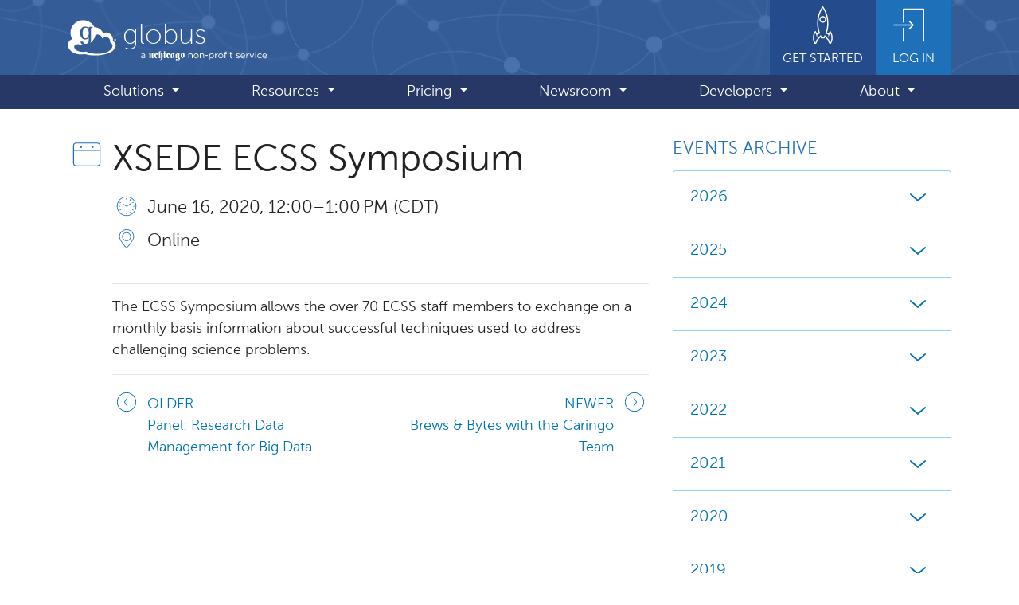

--- FILE ---
content_type: text/html
request_url: https://preview.globus.org/events/xsede-ecss-symposium
body_size: 104793
content:
<!DOCTYPE html>
<html lang="en" class="h-100">

<head>
  <meta charset="utf-8">
  <meta http-equiv="X-UA-Compatible" content="IE=edge">
  <meta name="viewport" content="width=device-width, initial-scale=1"><script async src="https://www.googletagmanager.com/gtag/js?id=G-7ZB89HGG0P"></script>
<script>
  window.dataLayer = window.dataLayer || [];
  function gtag(){dataLayer.push(arguments);}
  gtag('js', new Date());

  gtag('config', 'G-7ZB89HGG0P');
</script>
<link rel="stylesheet" href="/assets/css/main.css">
  <script src="https://code.jquery.com/jquery-3.6.0.min.js" integrity="sha256-/xUj+3OJU5yExlq6GSYGSHk7tPXikynS7ogEvDej/m4=" crossorigin="anonymous"></script>
  <script
    src="https://cdn.jsdelivr.net/npm/bootstrap@4.6.1/dist/js/bootstrap.bundle.min.js"
    integrity="sha384-fQybjgWLrvvRgtW6bFlB7jaZrFsaBXjsOMm/tB9LTS58ONXgqbR9W8oWht/amnpF"
    crossorigin="anonymous"
  ></script>
  <script src="/assets/js/balancetext.min.js"></script>
  <script src="/assets/js/flipcounter.js"></script>
  <script src="/assets/js/main.js"></script><link rel="shortcut icon" type="image/x-icon" href="https://marketing.globuscs.info/production/strapi/uploads/favicon_e65847c189.ico"><!-- Begin SEO & social meta tags -->
  <meta property="og:locale" content="en_US" />
  <meta property="og:site_name" content="Globus" />
  <meta property="og:type" content="website" />
  <meta property="og:url" content="https://www.globus.org/events/xsede-ecss-symposium" /><meta name="twitter:card" content="summary" /><meta name="twitter:site" content="@globus" />
    <meta name="twitter:creator" content="@globus" /><!-- title --><title>XSEDE ECSS Symposium</title>
    <meta property="og:title" content="XSEDE ECSS Symposium"/>
    <meta name="twitter:title" content="XSEDE ECSS Symposium"/><!-- description --><meta name="description" content="Research data management simplified."/>
  <meta property="og:description" content="Research data management simplified." />
  <meta name="twitter:description" content="Research data management simplified." /><!-- image --><meta property="og:image" content="/assets/images/logo_globus.svg"/>
  <meta property="og:image:width" content="250px"/>
  <meta property="og:image:height" content="250px"/>
  <meta name="twitter:image" content="/assets/images/logo_globus.svg" />
  <meta property="og:image:alt" content="Globus"/>
  <meta name="twitter:image:alt" content="Globus"/><!-- EOF SEO & social meta tags -->

</head>


<body class="d-flex flex-column h-100">

    <a id="skip_link" href="#main" class="sr-only sr-only-focusable text-center">Skip to main content</a>

<header class="fixed-top"><nav aria-label="Primary">
            <div class="navbar navbar-expand-lg navbar-dark flex-column p-lg-0">
                <div class="container-lg">
                    <a href="/" class="navbar-brand d-flex align-items-center inner-focus">
                        <picture>
                            <source media="(min-width: 992px)" srcset="/assets/images/logo_globus-solid.svg">
                            <img
                                id="logo"
                                src="/assets/images/logo_globus.svg"
                                alt=""
                                aria-hidden="true"
                                height="45"
                                width="60">
                        </picture>
                        <div class="d-flex flex-column position-relative">
                            <span id="logo-text" class="ml-2 mt-1">globus</span>
                            <img
                                id="uchicago-nonprofit"
                                src="/assets/images/uchicago-non-profit.svg"
                                alt="a UChicago non-profit service"
                                width="160"
                                height="16">
                        </div>
                    </a>
                    <a href="/get-started" id="get-started" class="d-none ml-auto d-lg-flex flex-column align-items-center px-3 pb-2 inner-focus">
                        <svg class="icon icon-5x">
                            <use xlink:href="/assets/globus-css/icons/icons-sprite.svg#rocket"></use>
                        </svg>
                        <span class="small text-uppercase">Get Started</span>
                    </a>
                    <a href="https://app.globus.org" id="login-link" class="d-none d-lg-flex flex-column align-items-center px-3 pb-2 inner-focus">
                        <svg class="icon icon-5x">
                            <use xlink:href="/assets/globus-css/icons/icons-sprite.svg#login"></use>
                        </svg>
                        <span class="small text-uppercase">Log In</span>
                    </a>
                    <button class="navbar-toggler ml-auto p-2" type="button" data-toggle="collapse" data-target="#mainMenu" aria-controls="mainMenu" aria-expanded="false" aria-label="Toggle navigation">
                        <span class="navbar-toggler-icon"></span>
                    </button>
                </div>
                <div id="menubar" class="mt-2 mt-lg-0 w-100 rounded mb-2 mb-lg-0 rounded-lg-0">
                    <div class="container-lg">
                        <div id="mainMenu" class="collapse navbar-collapse">
                            <ul class="navbar-nav d-flex justify-content-around w-100 py-2 py-lg-0">
                                <li class="nav-item d-lg-none">
                                    <a href="/get-started" class="nav-link">Get Started</a>
                                </li>
                                <li class="nav-item d-lg-none">
                                    <a href="https://app.globus.org" class="nav-link">Login</a>
                                </li>
                                
                                    
                                    
                                        <li class="nav-item dropdown">
                                            <a
                                                class="nav-link dropdown-toggle"
                                                href="#"
                                                id="dropdown-1"
                                                role="button"
                                                data-toggle="dropdown"
                                                aria-expanded="false"
                                            >
                                                Solutions
                                            </a>
                                            <ul class="dropdown-menu shadow" aria-labelledby="dropdown-1">
                                                
                                                    
                                                    
                                                    <li>
                                                        <a class="dropdown-item" href="/data-transfer">Data Transfer</a>
                                                    </li>
                                                
                                                    
                                                    
                                                    <li>
                                                        <a class="dropdown-item" href="/data-sharing">Data Sharing</a>
                                                    </li>
                                                
                                                    
                                                    
                                                    <li>
                                                        <a class="dropdown-item" href="/compute">Compute</a>
                                                    </li>
                                                
                                                    
                                                    
                                                    <li>
                                                        <a class="dropdown-item" href="/automation">Research Automation</a>
                                                    </li>
                                                
                                                    
                                                    
                                                    <li>
                                                        <a class="dropdown-item" href="/protected-data">Protected Data Management</a>
                                                    </li>
                                                
                                                    
                                                    
                                                    <li>
                                                        <a class="dropdown-item" href="/data-publication-discovery">Data Publication and Discovery</a>
                                                    </li>
                                                
                                                    
                                                    
                                                    <li>
                                                        <a class="dropdown-item" href="/globus-connect">Connecting Storage Systems</a>
                                                    </li>
                                                
                                                    
                                                    
                                                    <li>
                                                        <a class="dropdown-item" href="/enabling-ai-and-ml">Enabling AI and ML</a>
                                                    </li>
                                                
                                            </ul>
                                        </li>
                                    
                                        <li class="nav-item dropdown">
                                            <a
                                                class="nav-link dropdown-toggle"
                                                href="#"
                                                id="dropdown-2"
                                                role="button"
                                                data-toggle="dropdown"
                                                aria-expanded="false"
                                            >
                                                Resources
                                            </a>
                                            <ul class="dropdown-menu shadow" aria-labelledby="dropdown-2">
                                                
                                                    
                                                    
                                                    <li>
                                                        <a class="dropdown-item" href="/user-stories">User Stories</a>
                                                    </li>
                                                
                                                    
                                                    
                                                    <li>
                                                        <a class="dropdown-item" href="/communities">Communities</a>
                                                    </li>
                                                
                                                    
                                                    
                                                    <li>
                                                        <a class="dropdown-item" href="https://docs.globus.org/">Documentation</a>
                                                    </li>
                                                
                                                    
                                                    
                                                    <li>
                                                        <a class="dropdown-item" href="/contact-us">Support</a>
                                                    </li>
                                                
                                                    
                                                    
                                                    <li>
                                                        <a class="dropdown-item" href="/subscriber-welcome-kit">Subscriber Welcome Kit</a>
                                                    </li>
                                                
                                                    
                                                    
                                                    <li>
                                                        <a class="dropdown-item" href="/professional-services">Professional Services</a>
                                                    </li>
                                                
                                                    
                                                    
                                                    <li>
                                                        <a class="dropdown-item" href="/publications">Publications</a>
                                                    </li>
                                                
                                            </ul>
                                        </li>
                                    
                                        <li class="nav-item dropdown">
                                            <a
                                                class="nav-link dropdown-toggle"
                                                href="#"
                                                id="dropdown-3"
                                                role="button"
                                                data-toggle="dropdown"
                                                aria-expanded="false"
                                            >
                                                Pricing
                                            </a>
                                            <ul class="dropdown-menu shadow" aria-labelledby="dropdown-3">
                                                
                                                    
                                                    
                                                    <li>
                                                        <a class="dropdown-item" href="/subscriptions">Subscriptions</a>
                                                    </li>
                                                
                                                    
                                                    
                                                    <li>
                                                        <a class="dropdown-item" href="/why-subscribe">Why Subscribe</a>
                                                    </li>
                                                
                                            </ul>
                                        </li>
                                    
                                        <li class="nav-item dropdown">
                                            <a
                                                class="nav-link dropdown-toggle"
                                                href="#"
                                                id="dropdown-4"
                                                role="button"
                                                data-toggle="dropdown"
                                                aria-expanded="false"
                                            >
                                                Newsroom
                                            </a>
                                            <ul class="dropdown-menu shadow" aria-labelledby="dropdown-4">
                                                
                                                    
                                                    
                                                    <li>
                                                        <a class="dropdown-item" href="/blog">Blog</a>
                                                    </li>
                                                
                                                    
                                                    
                                                    <li>
                                                        <a class="dropdown-item" href="/news">News</a>
                                                    </li>
                                                
                                                    
                                                    
                                                    <li>
                                                        <a class="dropdown-item" href="/events">Events</a>
                                                    </li>
                                                
                                            </ul>
                                        </li>
                                    
                                        <li class="nav-item dropdown">
                                            <a
                                                class="nav-link dropdown-toggle"
                                                href="#"
                                                id="dropdown-5"
                                                role="button"
                                                data-toggle="dropdown"
                                                aria-expanded="false"
                                            >
                                                Developers
                                            </a>
                                            <ul class="dropdown-menu shadow" aria-labelledby="dropdown-5">
                                                
                                                    
                                                    
                                                    <li>
                                                        <a class="dropdown-item" href="/platform">Globus Platform</a>
                                                    </li>
                                                
                                                    
                                                    
                                                    <li>
                                                        <a class="dropdown-item" href="https://docs.globus.org/api/">Developer Documentation</a>
                                                    </li>
                                                
                                                    
                                                    
                                                    <li>
                                                        <a class="dropdown-item" href="/connectors/community-connector-program">Developing Connectors</a>
                                                    </li>
                                                
                                            </ul>
                                        </li>
                                    
                                        <li class="nav-item dropdown">
                                            <a
                                                class="nav-link dropdown-toggle"
                                                href="#"
                                                id="dropdown-6"
                                                role="button"
                                                data-toggle="dropdown"
                                                aria-expanded="false"
                                            >
                                                About
                                            </a>
                                            <ul class="dropdown-menu shadow" aria-labelledby="dropdown-6">
                                                
                                                    
                                                    
                                                    <li>
                                                        <a class="dropdown-item" href="/what-we-do">What We Do</a>
                                                    </li>
                                                
                                                    
                                                    
                                                    <li>
                                                        <a class="dropdown-item" href="https://labs.globus.org/">Globus Labs</a>
                                                    </li>
                                                
                                                    
                                                    
                                                    <li>
                                                        <a class="dropdown-item" href="/partners">Partners</a>
                                                    </li>
                                                
                                                    
                                                    
                                                    <li>
                                                        <a class="dropdown-item" href="/jobs">Jobs</a>
                                                    </li>
                                                
                                                    
                                                    
                                                    <li>
                                                        <a class="dropdown-item" href="/contact-us">Contact</a>
                                                    </li>
                                                
                                            </ul>
                                        </li>
                                    
                                
                            </ul>
                        </div>
                    </div>
                </div>
            </div>
        </nav>
    </header>

    <main id="main" class="container-lg py-5 flex-shrink-0">
        <div id="pusher" aria-hidden="true"></div> <!-- helps w/ sticky header and footer -->

        


        
            <div class="row">
                <div class="col-md-8">
        

        <div class="media mb-2">
    <svg class="h2 icon fill-blue-400 mr-2 mt-n1" aria-hidden="true">
        <use xlink:href="/assets/globus-css/icons/icons-sprite.svg#calendar-day"></use>
    </svg>
    <h1 class="media-body">XSEDE ECSS Symposium</h1>
</div>
<div class="d-md-flex">
    <svg class="h2 icon icon-spacer-x mr-2 d-none d-md-inline-block" aria-hidden="true">
        <use xlink:href="/assets/globus-css/icons/icons-sprite.svg#spacer"></use>
    </svg>
    <div class="flex-grow-1 minw-0"><div class="media mb-2">
            <svg class="icon icon-2x fill-blue-400 mr-2 mt-n1" aria-label="date(s)">
                <use xlink:href="/assets/globus-css/icons/icons-sprite.svg#clock2"></use>
            </svg>
            <div class="media-body lead">
                June 16, 2020, 12:00 – 1:00 PM (CDT)
            </div>
        </div>

        <div class="media">
            <svg class="icon icon-2x fill-blue-400 mr-2 mt-n1" aria-label="location(s)">
                <use xlink:href="/assets/globus-css/icons/icons-sprite.svg#location"></use>
            </svg>
            <ul class="media-body list-unstyled lead"><li class="line-height-normal mt-1 mb-2">Online</li></ul>
        
        </div><hr />

        


    <div class="clearfix">
        
        
        

        

            

            

            

            

                

                

            

            

                

                
            

            
                <div class="rich-text"><p>The ECSS Symposium allows the over 70 ECSS staff members to exchange on a monthly basis information about successful techniques used to address challenging science problems.</p>
</div>

            

        
    </div>
        <hr />

        
        
            
                
            
        
            
                
            
        
            
                
            
        
            
                
            
        
            
                
            
        
            
                
            
        
            
                
            
        
            
                
            
        
            
                
            
        
            
                
            
        
            
                
            
        
            
                
            
        
            
                
            
        
            
                
            
        
            
                
            
        
            
                
            
        
            
                
            
        
            
                
            
        
            
                
            
        
            
                
            
        
            
                
            
        
            
                
            
        
            
                
            
        
            
                
            
        
            
                
            
        
            
                
            
        
            
                
            
        
            
                
            
        
            
                
            
        
            
                
            
        
            
                
            
        
            
                
            
        
            
                
            
        
            
                
            
        
            
                
            
        
            
                
            
        
            
                
            
        
            
                
            
        
            
                
            
        
            
                
            
        
            
                
            
        
            
                
            
        
            
                
            
        
            
                
            
        
            
                
            
        
            
                
            
        
            
                
            
        
            
                
            
        
            
                
            
        
            
                
            
        
            
                
            
        
            
                
            
        
            
                
            
        
            
                
            
        
            
                
            
        
            
                
            
        
            
                
            
        
            
                
            
        
            
                
            
        
            
                
            
        
            
                
            
        
            
                
            
        
            
                
            
        
            
                
            
        
            
                
            
        
            
                
            
        
            
                
            
        
            
                
            
        
            
                
            
        
            
                
            
        
            
                
            
        
            
                
            
        
            
                
            
        
            
                
            
        
            
                
            
        
            
                
            
        
            
                
            
        
            
                
            
        
            
                
            
        
            
                
            
        
            
                
            
        
            
                
            
        
            
                
            
        
            
                
            
        
            
                
            
        
            
                
            
        
            
                
            
        
            
                
            
        
            
                
            
        
            
                
            
        
            
                
            
        
            
                
            
        
            
                
            
        
            
                
            
        
            
                
            
        
            
                
            
        
            
                
            
        
            
                
            
        
            
                
            
        
            
                
            
        
            
                
            
        
            
                
            
        
            
                
            
        
            
                
            
        
            
                
            
        
            
                
            
        
            
                
            
        
            
                
            
        
            
                
            
        
            
                
            
        
            
                
            
        
            
                
            
        
            
                
            
        
            
                
            
        
            
                
            
        
            
                
            
        
            
                
            
        
            
                
            
        
            
                
            
        
            
                
            
        
            
                
            
        
            
                
            
        
            
                
            
        
            
                
            
        
            
                
            
        
            
                
            
        
            
                
            
        
            
                
            
        
            
                
            
        
            
                
            
        
            
                
            
        
            
                
            
        
            
                
            
        
            
                
            
        
            
                
            
        
            
                
            
        
            
                
            
        
            
                
            
        
            
                
            
        
            
                
            
        
            
                
            
        
            
                
            
        
            
                
            
        
            
                
            
        
            
                
            
        
            
                
            
        
            
                
            
        
            
                
            
        
            
                
            
        
            
                
            
        
            
                
            
        
            
                
            
        
            
                
            
        
            
                
            
        
            
                
            
        
            
                
            
        
            
                
            
        
            
                
            
        
            
                
            
        
            
                
            
        
            
                
            
        
            
                
            
        
            
                
            
        
            
                
            
        
            
                
            
        
            
                
            
        
            
                
            
        
            
                
            
        
            
                
            
        
            
                
            
        
            
                
            
        
            
                
            
        
            
                
            
        
            
                
            
        
            
                
            
        
            
                
            
        
            
                
            
        
            
                
            
        
            
                
            
        
            
                
            
        
            
                
            
        
            
                
            
        
            
                
            
        
            
                
            
        
            
                
            
        
            
                
            
        
            
                
            
        
            
                
            
        
            
                
            
        
            
                
            
        
            
                
            
        
            
                
            
        
            
                
            
        
            
                
            
        
            
                
            
        
            
                
            
        
            
                
            
        
            
                
            
        
            
                
            
        
            
                
            
        
            
                
            
        
            
                
            
        
            
                
            
        
            
                
            
        
            
                
            
        
            
                
            
        
            
                
            
        
            
                
            
        
            
                
            
        
            
                
            
        
            
                
            
        
            
                
            
        
            
                
            
        
            
                
            
        
            
                
            
        
            
                
            
        
            
                
            
        
            
                
            
        
            
                
            
        
            
                
            
        
            
                
            
        
            
                
            
        
            
                
            
        
            
                
            
        
            
                
            
        
            
                
            
        
            
                
            
        
            
                
            
        
            
                
            
        
            
                
            
        
            
                
                
            
        
            
                
                
        <div class="row mb-4">
            <div class="col-sm-6">
                
                    <a href="panel-research-data-management-big-data" class="media previous-link">
                        <svg class="icon icon-2x icon-x-spacer mr-2" aria-hidden="true">
                            <use xlink:href="/assets/globus-css/icons/icons-sprite.svg#arrow-circle-left"></use>
                        </svg>
                        <div class="media-body mt-2">
                            <span class="text-uppercase">Older</span><br>
                            Panel: Research Data Management for Big Data
                        </div>
                    </a>
                
            </div>
            <div class="col-sm-6">
                
                    <a href="brews-bytes-caringo-team" class="media next-link">
                        <div class="media-body mt-2 text-right">
                            <span class="text-uppercase">Newer</span><br>
                            Brews & Bytes with the Caringo Team
                        </div>
                        <svg class="icon icon-2x icon-x-spacer ml-2" aria-hidden="true">
                            <use xlink:href="/assets/globus-css/icons/icons-sprite.svg#arrow-circle-right"></use>
                        </svg>
                    </a>
                
            </div>
        </div>

        </div>
</div>

        
                </div>

                <aside class="col-md-4 mt-4 mt-md-0">
                    



        
        
        
        
        
        
        
        
        
        
        
        
        
        
        
        
        
        
        
        
        
        
        
        
        
        
        
        
        
        
        
        
        
        
        
        
        
        
        
        
        
        
        
        
        
        
        
        
        
        
        
        
        
        
        
        
        
        
        
        
        
        
        
        
        
        
        
        
        
        
        
        
        
        
        
        
        
        
        
        
        
        
        
        
        
        
        
        
        
        
        
        
        
        
        
        
        
        
        
        
        
        
        
        
        
        
        
        
        
        
        
        
        
        
        
        
        
        
        
        
        
        
        
        
        
        
        
        
        
        
        
        
        
        
        
        
        
        
        
        
        
        
        
        
        
        
        
        
        
        
        
        
        
        
        
        
        
        
        
        
        
        
        
        
        
        
        
        
        
        
        
        
        
        
        
        
        
        
        
        
        
        
        
        
        
        
        
        
        
        
        
        
        
        
        
        
        
        
        
        
        
        
        
        
        
        
        
        
        
        
        
        
        
        
        
        
        
        
        
        
        
        
        
        
        
        
        
        
        
        
        
        
        
        
        
        
        
        
        
        
        
        
        
        
        
        
        
        
        
        
        
        
        
        
        
        
        
        
        
        
        
        
        
        
        
        
        
        
        
        
        
        
        
        
        
        
        
        
        
        
        
        
        
        
        
        
        
        
        
        
        
        
        
        
        
        
        
        
        
        
        
        
        
        
        
        
        
        
        
        
        
        
        
        
        
        
        
        
        
        
        
        
        
        
        
        
        
        
        
        
        
        
        
        
        
        
        
        
        
        
        
        
        
        
        
        
        
        
        
        
        
        
        
        
        
        
        
        
        
        
        
        
        
        
        
        
        
        
        
        
        
        
        
        
        
        
        
        
        
        
        
        
        
        
        
        
        
        
        
        
        
        
        
        
        
        
        
        
        
        
        
        
        
        
        
        
        
        
        
        
        
        
        
        
        
        
        
        
        
        
        
        
        
        
        
        
        
        
        
        
        
        
        
        
        
        
        
        
        
        
        
        
        
        
        
        
        
        
        
        
        
        
        
        
        
        
        
        
        
        
        
        
        
        
        
        
        
        
        
        
        
        
        
        
        
        
        
        
        
        
        
        
        
        
        
        
        
        
        
        
        
        
        
        
        
        
        
        
        
        
        
        
        
        
        
        
        
        
        
        
        
        
        
        
        
        
        
        
        
        
        
        
        
        
        
        
        
        
        
        
        
        
        
        
        
        
        
        
        
        
        
        
        
        
        
        
        
        
        
        
        
        
        
        
        
        
        
        
        
        
        
        
        
        
        
        
        
        
        
        
        
        
        
        
        
        
        
        
        
        
        
        
        
        
        
        
        
        
        
        
        
        
        
        
        
        
        
        
        
        
        
        
        
        
        
        
        
        
        
        
        
        
        
        
        
        
        
        
        
        
        
        
        
        
        
        
        
        
        
        
        
        
        
        
        
        
        
        
        
        
        
        
        
        
        
        
        
        
        
        
        
        
        
        
        
        
        
        
        
        
        
        
        
        
        
        
        
        
        
        
        
        
        
        
        
        
        
        
        
        
        
        
        
        
        
        
        
        
        
        
        
        
        
        
        
        
        
        
        
        
        
        
        
        
        
        
        
        
        
        
        
        
        
        
        
        
        
        
        
        
        
        
        
        
        
        
        
        
        
        
        
        
        
        
        
        
        
        
        
        
        
        
        
        
        
        
        
        
        
        
        
        
        
        
        
        
        
        
        
        
        
        
        
        
        
        
        
        
        
        
        
        
        
        
        
        
        
        
        
        
        
        
        
        
        
        
        
        
        
        
        
        
        
        
        
        
        
        
        
        
        
        
        
        
        
        
        
        
        
        
        
        
        
        
        
        
        
        
        
        
    <h2 class="text-blue-400 text-uppercase lead">Events Archive</h2>

    <div class="accordion mb-4" id="archive-accordion">
        
        
            <div class="card">
                <div class="card-header bg-white" id="heading-2026">
                    <h3 class="mb-0">
                        <button class="btn btn-link btn-block btn-lg d-flex justify-content-between align-items-center p-0" type="button" data-toggle="collapse" data-target="#archive-2026" aria-expanded="false" aria-controls="archive-2026">
                            2026
                            <svg class="icon icon-2x ml-2" aria-label="expand/collapse">
                                <use xlink:href="/assets/globus-css/icons/icons-sprite.svg#caret-sm-down"></use>
                            </svg>
                        </button>
                    </h2>
                </div>

                <div id="archive-2026" class="collapse" aria-labelledby="heading-2026" data-parent="#archive-accordion">
                    <div class="card-body pt-1">
                        <ul class="list-unstyled ml-4 mb-0">
                            
                                <li>
                                    <a href="/events/archive/2026-1">January <span class="text-muted small">(3)</span></a>
                                </li>
                            
                                <li>
                                    <a href="/events/archive/2026-2">February <span class="text-muted small">(2)</span></a>
                                </li>
                            
                                <li>
                                    <a href="/events/archive/2026-3">March <span class="text-muted small">(1)</span></a>
                                </li>
                            
                                <li>
                                    <a href="/events/archive/2026-4">April <span class="text-muted small">(1)</span></a>
                                </li>
                            
                                <li>
                                    <a href="/events/archive/2026-5">May <span class="text-muted small">(1)</span></a>
                                </li>
                            
                                <li>
                                    <a href="/events/archive/2026-6">June <span class="text-muted small">(2)</span></a>
                                </li>
                            
                        </ul>
                    </div>
                </div>
            
            </div>
        
            <div class="card">
                <div class="card-header bg-white" id="heading-2025">
                    <h3 class="mb-0">
                        <button class="btn btn-link btn-block btn-lg d-flex justify-content-between align-items-center p-0" type="button" data-toggle="collapse" data-target="#archive-2025" aria-expanded="false" aria-controls="archive-2025">
                            2025
                            <svg class="icon icon-2x ml-2" aria-label="expand/collapse">
                                <use xlink:href="/assets/globus-css/icons/icons-sprite.svg#caret-sm-down"></use>
                            </svg>
                        </button>
                    </h2>
                </div>

                <div id="archive-2025" class="collapse" aria-labelledby="heading-2025" data-parent="#archive-accordion">
                    <div class="card-body pt-1">
                        <ul class="list-unstyled ml-4 mb-0">
                            
                                <li>
                                    <a href="/events/archive/2025-1">January <span class="text-muted small">(5)</span></a>
                                </li>
                            
                                <li>
                                    <a href="/events/archive/2025-2">February <span class="text-muted small">(1)</span></a>
                                </li>
                            
                                <li>
                                    <a href="/events/archive/2025-3">March <span class="text-muted small">(4)</span></a>
                                </li>
                            
                                <li>
                                    <a href="/events/archive/2025-4">April <span class="text-muted small">(5)</span></a>
                                </li>
                            
                                <li>
                                    <a href="/events/archive/2025-5">May <span class="text-muted small">(5)</span></a>
                                </li>
                            
                                <li>
                                    <a href="/events/archive/2025-6">June <span class="text-muted small">(9)</span></a>
                                </li>
                            
                                <li>
                                    <a href="/events/archive/2025-7">July <span class="text-muted small">(3)</span></a>
                                </li>
                            
                                <li>
                                    <a href="/events/archive/2025-8">August <span class="text-muted small">(6)</span></a>
                                </li>
                            
                                <li>
                                    <a href="/events/archive/2025-9">September <span class="text-muted small">(4)</span></a>
                                </li>
                            
                                <li>
                                    <a href="/events/archive/2025-10">October <span class="text-muted small">(10)</span></a>
                                </li>
                            
                                <li>
                                    <a href="/events/archive/2025-11">November <span class="text-muted small">(3)</span></a>
                                </li>
                            
                                <li>
                                    <a href="/events/archive/2025-12">December <span class="text-muted small">(1)</span></a>
                                </li>
                            
                        </ul>
                    </div>
                </div>
            
            </div>
        
            <div class="card">
                <div class="card-header bg-white" id="heading-2024">
                    <h3 class="mb-0">
                        <button class="btn btn-link btn-block btn-lg d-flex justify-content-between align-items-center p-0" type="button" data-toggle="collapse" data-target="#archive-2024" aria-expanded="false" aria-controls="archive-2024">
                            2024
                            <svg class="icon icon-2x ml-2" aria-label="expand/collapse">
                                <use xlink:href="/assets/globus-css/icons/icons-sprite.svg#caret-sm-down"></use>
                            </svg>
                        </button>
                    </h2>
                </div>

                <div id="archive-2024" class="collapse" aria-labelledby="heading-2024" data-parent="#archive-accordion">
                    <div class="card-body pt-1">
                        <ul class="list-unstyled ml-4 mb-0">
                            
                                <li>
                                    <a href="/events/archive/2024-2">February <span class="text-muted small">(1)</span></a>
                                </li>
                            
                                <li>
                                    <a href="/events/archive/2024-3">March <span class="text-muted small">(2)</span></a>
                                </li>
                            
                                <li>
                                    <a href="/events/archive/2024-4">April <span class="text-muted small">(5)</span></a>
                                </li>
                            
                                <li>
                                    <a href="/events/archive/2024-5">May <span class="text-muted small">(4)</span></a>
                                </li>
                            
                                <li>
                                    <a href="/events/archive/2024-6">June <span class="text-muted small">(8)</span></a>
                                </li>
                            
                                <li>
                                    <a href="/events/archive/2024-7">July <span class="text-muted small">(4)</span></a>
                                </li>
                            
                                <li>
                                    <a href="/events/archive/2024-8">August <span class="text-muted small">(2)</span></a>
                                </li>
                            
                                <li>
                                    <a href="/events/archive/2024-9">September <span class="text-muted small">(4)</span></a>
                                </li>
                            
                                <li>
                                    <a href="/events/archive/2024-10">October <span class="text-muted small">(10)</span></a>
                                </li>
                            
                                <li>
                                    <a href="/events/archive/2024-11">November <span class="text-muted small">(3)</span></a>
                                </li>
                            
                                <li>
                                    <a href="/events/archive/2024-12">December <span class="text-muted small">(1)</span></a>
                                </li>
                            
                        </ul>
                    </div>
                </div>
            
            </div>
        
            <div class="card">
                <div class="card-header bg-white" id="heading-2023">
                    <h3 class="mb-0">
                        <button class="btn btn-link btn-block btn-lg d-flex justify-content-between align-items-center p-0" type="button" data-toggle="collapse" data-target="#archive-2023" aria-expanded="false" aria-controls="archive-2023">
                            2023
                            <svg class="icon icon-2x ml-2" aria-label="expand/collapse">
                                <use xlink:href="/assets/globus-css/icons/icons-sprite.svg#caret-sm-down"></use>
                            </svg>
                        </button>
                    </h2>
                </div>

                <div id="archive-2023" class="collapse" aria-labelledby="heading-2023" data-parent="#archive-accordion">
                    <div class="card-body pt-1">
                        <ul class="list-unstyled ml-4 mb-0">
                            
                                <li>
                                    <a href="/events/archive/2023-3">March <span class="text-muted small">(3)</span></a>
                                </li>
                            
                                <li>
                                    <a href="/events/archive/2023-4">April <span class="text-muted small">(3)</span></a>
                                </li>
                            
                                <li>
                                    <a href="/events/archive/2023-5">May <span class="text-muted small">(5)</span></a>
                                </li>
                            
                                <li>
                                    <a href="/events/archive/2023-6">June <span class="text-muted small">(2)</span></a>
                                </li>
                            
                                <li>
                                    <a href="/events/archive/2023-7">July <span class="text-muted small">(1)</span></a>
                                </li>
                            
                                <li>
                                    <a href="/events/archive/2023-9">September <span class="text-muted small">(3)</span></a>
                                </li>
                            
                                <li>
                                    <a href="/events/archive/2023-10">October <span class="text-muted small">(4)</span></a>
                                </li>
                            
                                <li>
                                    <a href="/events/archive/2023-11">November <span class="text-muted small">(4)</span></a>
                                </li>
                            
                                <li>
                                    <a href="/events/archive/2023-12">December <span class="text-muted small">(2)</span></a>
                                </li>
                            
                        </ul>
                    </div>
                </div>
            
            </div>
        
            <div class="card">
                <div class="card-header bg-white" id="heading-2022">
                    <h3 class="mb-0">
                        <button class="btn btn-link btn-block btn-lg d-flex justify-content-between align-items-center p-0" type="button" data-toggle="collapse" data-target="#archive-2022" aria-expanded="false" aria-controls="archive-2022">
                            2022
                            <svg class="icon icon-2x ml-2" aria-label="expand/collapse">
                                <use xlink:href="/assets/globus-css/icons/icons-sprite.svg#caret-sm-down"></use>
                            </svg>
                        </button>
                    </h2>
                </div>

                <div id="archive-2022" class="collapse" aria-labelledby="heading-2022" data-parent="#archive-accordion">
                    <div class="card-body pt-1">
                        <ul class="list-unstyled ml-4 mb-0">
                            
                                <li>
                                    <a href="/events/archive/2022-1">January <span class="text-muted small">(1)</span></a>
                                </li>
                            
                                <li>
                                    <a href="/events/archive/2022-2">February <span class="text-muted small">(2)</span></a>
                                </li>
                            
                                <li>
                                    <a href="/events/archive/2022-3">March <span class="text-muted small">(3)</span></a>
                                </li>
                            
                                <li>
                                    <a href="/events/archive/2022-4">April <span class="text-muted small">(3)</span></a>
                                </li>
                            
                                <li>
                                    <a href="/events/archive/2022-5">May <span class="text-muted small">(4)</span></a>
                                </li>
                            
                                <li>
                                    <a href="/events/archive/2022-6">June <span class="text-muted small">(5)</span></a>
                                </li>
                            
                                <li>
                                    <a href="/events/archive/2022-7">July <span class="text-muted small">(3)</span></a>
                                </li>
                            
                                <li>
                                    <a href="/events/archive/2022-8">August <span class="text-muted small">(2)</span></a>
                                </li>
                            
                                <li>
                                    <a href="/events/archive/2022-9">September <span class="text-muted small">(7)</span></a>
                                </li>
                            
                                <li>
                                    <a href="/events/archive/2022-10">October <span class="text-muted small">(5)</span></a>
                                </li>
                            
                                <li>
                                    <a href="/events/archive/2022-11">November <span class="text-muted small">(2)</span></a>
                                </li>
                            
                                <li>
                                    <a href="/events/archive/2022-12">December <span class="text-muted small">(1)</span></a>
                                </li>
                            
                        </ul>
                    </div>
                </div>
            
            </div>
        
            <div class="card">
                <div class="card-header bg-white" id="heading-2021">
                    <h3 class="mb-0">
                        <button class="btn btn-link btn-block btn-lg d-flex justify-content-between align-items-center p-0" type="button" data-toggle="collapse" data-target="#archive-2021" aria-expanded="false" aria-controls="archive-2021">
                            2021
                            <svg class="icon icon-2x ml-2" aria-label="expand/collapse">
                                <use xlink:href="/assets/globus-css/icons/icons-sprite.svg#caret-sm-down"></use>
                            </svg>
                        </button>
                    </h2>
                </div>

                <div id="archive-2021" class="collapse" aria-labelledby="heading-2021" data-parent="#archive-accordion">
                    <div class="card-body pt-1">
                        <ul class="list-unstyled ml-4 mb-0">
                            
                                <li>
                                    <a href="/events/archive/2021-2">February <span class="text-muted small">(1)</span></a>
                                </li>
                            
                                <li>
                                    <a href="/events/archive/2021-3">March <span class="text-muted small">(4)</span></a>
                                </li>
                            
                                <li>
                                    <a href="/events/archive/2021-4">April <span class="text-muted small">(3)</span></a>
                                </li>
                            
                                <li>
                                    <a href="/events/archive/2021-5">May <span class="text-muted small">(3)</span></a>
                                </li>
                            
                                <li>
                                    <a href="/events/archive/2021-6">June <span class="text-muted small">(3)</span></a>
                                </li>
                            
                                <li>
                                    <a href="/events/archive/2021-7">July <span class="text-muted small">(2)</span></a>
                                </li>
                            
                                <li>
                                    <a href="/events/archive/2021-8">August <span class="text-muted small">(3)</span></a>
                                </li>
                            
                                <li>
                                    <a href="/events/archive/2021-9">September <span class="text-muted small">(3)</span></a>
                                </li>
                            
                                <li>
                                    <a href="/events/archive/2021-10">October <span class="text-muted small">(2)</span></a>
                                </li>
                            
                                <li>
                                    <a href="/events/archive/2021-11">November <span class="text-muted small">(1)</span></a>
                                </li>
                            
                                <li>
                                    <a href="/events/archive/2021-12">December <span class="text-muted small">(1)</span></a>
                                </li>
                            
                        </ul>
                    </div>
                </div>
            
            </div>
        
            <div class="card">
                <div class="card-header bg-white" id="heading-2020">
                    <h3 class="mb-0">
                        <button class="btn btn-link btn-block btn-lg d-flex justify-content-between align-items-center p-0" type="button" data-toggle="collapse" data-target="#archive-2020" aria-expanded="false" aria-controls="archive-2020">
                            2020
                            <svg class="icon icon-2x ml-2" aria-label="expand/collapse">
                                <use xlink:href="/assets/globus-css/icons/icons-sprite.svg#caret-sm-down"></use>
                            </svg>
                        </button>
                    </h2>
                </div>

                <div id="archive-2020" class="collapse" aria-labelledby="heading-2020" data-parent="#archive-accordion">
                    <div class="card-body pt-1">
                        <ul class="list-unstyled ml-4 mb-0">
                            
                                <li>
                                    <a href="/events/archive/2020-4">April <span class="text-muted small">(1)</span></a>
                                </li>
                            
                                <li>
                                    <a href="/events/archive/2020-6">June <span class="text-muted small">(3)</span></a>
                                </li>
                            
                                <li>
                                    <a href="/events/archive/2020-7">July <span class="text-muted small">(1)</span></a>
                                </li>
                            
                                <li>
                                    <a href="/events/archive/2020-8">August <span class="text-muted small">(1)</span></a>
                                </li>
                            
                                <li>
                                    <a href="/events/archive/2020-9">September <span class="text-muted small">(1)</span></a>
                                </li>
                            
                                <li>
                                    <a href="/events/archive/2020-10">October <span class="text-muted small">(6)</span></a>
                                </li>
                            
                                <li>
                                    <a href="/events/archive/2020-11">November <span class="text-muted small">(2)</span></a>
                                </li>
                            
                                <li>
                                    <a href="/events/archive/2020-12">December <span class="text-muted small">(1)</span></a>
                                </li>
                            
                        </ul>
                    </div>
                </div>
            
            </div>
        
            <div class="card">
                <div class="card-header bg-white" id="heading-2019">
                    <h3 class="mb-0">
                        <button class="btn btn-link btn-block btn-lg d-flex justify-content-between align-items-center p-0" type="button" data-toggle="collapse" data-target="#archive-2019" aria-expanded="false" aria-controls="archive-2019">
                            2019
                            <svg class="icon icon-2x ml-2" aria-label="expand/collapse">
                                <use xlink:href="/assets/globus-css/icons/icons-sprite.svg#caret-sm-down"></use>
                            </svg>
                        </button>
                    </h2>
                </div>

                <div id="archive-2019" class="collapse" aria-labelledby="heading-2019" data-parent="#archive-accordion">
                    <div class="card-body pt-1">
                        <ul class="list-unstyled ml-4 mb-0">
                            
                                <li>
                                    <a href="/events/archive/2019-1">January <span class="text-muted small">(2)</span></a>
                                </li>
                            
                                <li>
                                    <a href="/events/archive/2019-2">February <span class="text-muted small">(3)</span></a>
                                </li>
                            
                                <li>
                                    <a href="/events/archive/2019-3">March <span class="text-muted small">(2)</span></a>
                                </li>
                            
                                <li>
                                    <a href="/events/archive/2019-4">April <span class="text-muted small">(3)</span></a>
                                </li>
                            
                                <li>
                                    <a href="/events/archive/2019-5">May <span class="text-muted small">(7)</span></a>
                                </li>
                            
                                <li>
                                    <a href="/events/archive/2019-6">June <span class="text-muted small">(4)</span></a>
                                </li>
                            
                                <li>
                                    <a href="/events/archive/2019-7">July <span class="text-muted small">(5)</span></a>
                                </li>
                            
                                <li>
                                    <a href="/events/archive/2019-8">August <span class="text-muted small">(5)</span></a>
                                </li>
                            
                                <li>
                                    <a href="/events/archive/2019-9">September <span class="text-muted small">(8)</span></a>
                                </li>
                            
                                <li>
                                    <a href="/events/archive/2019-10">October <span class="text-muted small">(4)</span></a>
                                </li>
                            
                                <li>
                                    <a href="/events/archive/2019-11">November <span class="text-muted small">(2)</span></a>
                                </li>
                            
                                <li>
                                    <a href="/events/archive/2019-12">December <span class="text-muted small">(3)</span></a>
                                </li>
                            
                        </ul>
                    </div>
                </div>
            
            </div>
        
            <div class="card">
                <div class="card-header bg-white" id="heading-2018">
                    <h3 class="mb-0">
                        <button class="btn btn-link btn-block btn-lg d-flex justify-content-between align-items-center p-0" type="button" data-toggle="collapse" data-target="#archive-2018" aria-expanded="false" aria-controls="archive-2018">
                            2018
                            <svg class="icon icon-2x ml-2" aria-label="expand/collapse">
                                <use xlink:href="/assets/globus-css/icons/icons-sprite.svg#caret-sm-down"></use>
                            </svg>
                        </button>
                    </h2>
                </div>

                <div id="archive-2018" class="collapse" aria-labelledby="heading-2018" data-parent="#archive-accordion">
                    <div class="card-body pt-1">
                        <ul class="list-unstyled ml-4 mb-0">
                            
                                <li>
                                    <a href="/events/archive/2018-1">January <span class="text-muted small">(1)</span></a>
                                </li>
                            
                                <li>
                                    <a href="/events/archive/2018-2">February <span class="text-muted small">(4)</span></a>
                                </li>
                            
                                <li>
                                    <a href="/events/archive/2018-3">March <span class="text-muted small">(3)</span></a>
                                </li>
                            
                                <li>
                                    <a href="/events/archive/2018-4">April <span class="text-muted small">(2)</span></a>
                                </li>
                            
                                <li>
                                    <a href="/events/archive/2018-5">May <span class="text-muted small">(5)</span></a>
                                </li>
                            
                                <li>
                                    <a href="/events/archive/2018-6">June <span class="text-muted small">(9)</span></a>
                                </li>
                            
                                <li>
                                    <a href="/events/archive/2018-7">July <span class="text-muted small">(3)</span></a>
                                </li>
                            
                                <li>
                                    <a href="/events/archive/2018-8">August <span class="text-muted small">(6)</span></a>
                                </li>
                            
                                <li>
                                    <a href="/events/archive/2018-9">September <span class="text-muted small">(4)</span></a>
                                </li>
                            
                                <li>
                                    <a href="/events/archive/2018-10">October <span class="text-muted small">(5)</span></a>
                                </li>
                            
                                <li>
                                    <a href="/events/archive/2018-11">November <span class="text-muted small">(1)</span></a>
                                </li>
                            
                                <li>
                                    <a href="/events/archive/2018-12">December <span class="text-muted small">(3)</span></a>
                                </li>
                            
                        </ul>
                    </div>
                </div>
            
            </div>
        
            <div class="card">
                <div class="card-header bg-white" id="heading-2017">
                    <h3 class="mb-0">
                        <button class="btn btn-link btn-block btn-lg d-flex justify-content-between align-items-center p-0" type="button" data-toggle="collapse" data-target="#archive-2017" aria-expanded="false" aria-controls="archive-2017">
                            2017
                            <svg class="icon icon-2x ml-2" aria-label="expand/collapse">
                                <use xlink:href="/assets/globus-css/icons/icons-sprite.svg#caret-sm-down"></use>
                            </svg>
                        </button>
                    </h2>
                </div>

                <div id="archive-2017" class="collapse" aria-labelledby="heading-2017" data-parent="#archive-accordion">
                    <div class="card-body pt-1">
                        <ul class="list-unstyled ml-4 mb-0">
                            
                                <li>
                                    <a href="/events/archive/2017-1">January <span class="text-muted small">(2)</span></a>
                                </li>
                            
                                <li>
                                    <a href="/events/archive/2017-2">February <span class="text-muted small">(1)</span></a>
                                </li>
                            
                                <li>
                                    <a href="/events/archive/2017-3">March <span class="text-muted small">(5)</span></a>
                                </li>
                            
                                <li>
                                    <a href="/events/archive/2017-4">April <span class="text-muted small">(4)</span></a>
                                </li>
                            
                                <li>
                                    <a href="/events/archive/2017-5">May <span class="text-muted small">(2)</span></a>
                                </li>
                            
                                <li>
                                    <a href="/events/archive/2017-6">June <span class="text-muted small">(4)</span></a>
                                </li>
                            
                                <li>
                                    <a href="/events/archive/2017-7">July <span class="text-muted small">(2)</span></a>
                                </li>
                            
                                <li>
                                    <a href="/events/archive/2017-8">August <span class="text-muted small">(5)</span></a>
                                </li>
                            
                                <li>
                                    <a href="/events/archive/2017-9">September <span class="text-muted small">(5)</span></a>
                                </li>
                            
                                <li>
                                    <a href="/events/archive/2017-10">October <span class="text-muted small">(7)</span></a>
                                </li>
                            
                                <li>
                                    <a href="/events/archive/2017-11">November <span class="text-muted small">(1)</span></a>
                                </li>
                            
                                <li>
                                    <a href="/events/archive/2017-12">December <span class="text-muted small">(3)</span></a>
                                </li>
                            
                        </ul>
                    </div>
                </div>
            
            </div>
        
            <div class="card">
                <div class="card-header bg-white" id="heading-2016">
                    <h3 class="mb-0">
                        <button class="btn btn-link btn-block btn-lg d-flex justify-content-between align-items-center p-0" type="button" data-toggle="collapse" data-target="#archive-2016" aria-expanded="false" aria-controls="archive-2016">
                            2016
                            <svg class="icon icon-2x ml-2" aria-label="expand/collapse">
                                <use xlink:href="/assets/globus-css/icons/icons-sprite.svg#caret-sm-down"></use>
                            </svg>
                        </button>
                    </h2>
                </div>

                <div id="archive-2016" class="collapse" aria-labelledby="heading-2016" data-parent="#archive-accordion">
                    <div class="card-body pt-1">
                        <ul class="list-unstyled ml-4 mb-0">
                            
                                <li>
                                    <a href="/events/archive/2016-2">February <span class="text-muted small">(2)</span></a>
                                </li>
                            
                                <li>
                                    <a href="/events/archive/2016-3">March <span class="text-muted small">(2)</span></a>
                                </li>
                            
                                <li>
                                    <a href="/events/archive/2016-4">April <span class="text-muted small">(5)</span></a>
                                </li>
                            
                                <li>
                                    <a href="/events/archive/2016-5">May <span class="text-muted small">(1)</span></a>
                                </li>
                            
                                <li>
                                    <a href="/events/archive/2016-6">June <span class="text-muted small">(2)</span></a>
                                </li>
                            
                                <li>
                                    <a href="/events/archive/2016-7">July <span class="text-muted small">(2)</span></a>
                                </li>
                            
                                <li>
                                    <a href="/events/archive/2016-8">August <span class="text-muted small">(2)</span></a>
                                </li>
                            
                                <li>
                                    <a href="/events/archive/2016-9">September <span class="text-muted small">(4)</span></a>
                                </li>
                            
                                <li>
                                    <a href="/events/archive/2016-10">October <span class="text-muted small">(4)</span></a>
                                </li>
                            
                                <li>
                                    <a href="/events/archive/2016-11">November <span class="text-muted small">(3)</span></a>
                                </li>
                            
                                <li>
                                    <a href="/events/archive/2016-12">December <span class="text-muted small">(1)</span></a>
                                </li>
                            
                        </ul>
                    </div>
                </div>
            
            </div>
        
            <div class="card">
                <div class="card-header bg-white" id="heading-2015">
                    <h3 class="mb-0">
                        <button class="btn btn-link btn-block btn-lg d-flex justify-content-between align-items-center p-0" type="button" data-toggle="collapse" data-target="#archive-2015" aria-expanded="false" aria-controls="archive-2015">
                            2015
                            <svg class="icon icon-2x ml-2" aria-label="expand/collapse">
                                <use xlink:href="/assets/globus-css/icons/icons-sprite.svg#caret-sm-down"></use>
                            </svg>
                        </button>
                    </h2>
                </div>

                <div id="archive-2015" class="collapse" aria-labelledby="heading-2015" data-parent="#archive-accordion">
                    <div class="card-body pt-1">
                        <ul class="list-unstyled ml-4 mb-0">
                            
                                <li>
                                    <a href="/events/archive/2015-3">March <span class="text-muted small">(2)</span></a>
                                </li>
                            
                                <li>
                                    <a href="/events/archive/2015-4">April <span class="text-muted small">(4)</span></a>
                                </li>
                            
                                <li>
                                    <a href="/events/archive/2015-5">May <span class="text-muted small">(4)</span></a>
                                </li>
                            
                                <li>
                                    <a href="/events/archive/2015-6">June <span class="text-muted small">(1)</span></a>
                                </li>
                            
                                <li>
                                    <a href="/events/archive/2015-7">July <span class="text-muted small">(3)</span></a>
                                </li>
                            
                                <li>
                                    <a href="/events/archive/2015-8">August <span class="text-muted small">(1)</span></a>
                                </li>
                            
                                <li>
                                    <a href="/events/archive/2015-9">September <span class="text-muted small">(1)</span></a>
                                </li>
                            
                                <li>
                                    <a href="/events/archive/2015-10">October <span class="text-muted small">(6)</span></a>
                                </li>
                            
                                <li>
                                    <a href="/events/archive/2015-11">November <span class="text-muted small">(1)</span></a>
                                </li>
                            
                        </ul>
                    </div>
                </div>
            
            </div>
        
            <div class="card">
                <div class="card-header bg-white" id="heading-2014">
                    <h3 class="mb-0">
                        <button class="btn btn-link btn-block btn-lg d-flex justify-content-between align-items-center p-0" type="button" data-toggle="collapse" data-target="#archive-2014" aria-expanded="false" aria-controls="archive-2014">
                            2014
                            <svg class="icon icon-2x ml-2" aria-label="expand/collapse">
                                <use xlink:href="/assets/globus-css/icons/icons-sprite.svg#caret-sm-down"></use>
                            </svg>
                        </button>
                    </h2>
                </div>

                <div id="archive-2014" class="collapse" aria-labelledby="heading-2014" data-parent="#archive-accordion">
                    <div class="card-body pt-1">
                        <ul class="list-unstyled ml-4 mb-0">
                            
                                <li>
                                    <a href="/events/archive/2014-1">January <span class="text-muted small">(1)</span></a>
                                </li>
                            
                                <li>
                                    <a href="/events/archive/2014-2">February <span class="text-muted small">(4)</span></a>
                                </li>
                            
                                <li>
                                    <a href="/events/archive/2014-3">March <span class="text-muted small">(1)</span></a>
                                </li>
                            
                                <li>
                                    <a href="/events/archive/2014-4">April <span class="text-muted small">(2)</span></a>
                                </li>
                            
                                <li>
                                    <a href="/events/archive/2014-5">May <span class="text-muted small">(5)</span></a>
                                </li>
                            
                                <li>
                                    <a href="/events/archive/2014-6">June <span class="text-muted small">(4)</span></a>
                                </li>
                            
                                <li>
                                    <a href="/events/archive/2014-7">July <span class="text-muted small">(4)</span></a>
                                </li>
                            
                                <li>
                                    <a href="/events/archive/2014-8">August <span class="text-muted small">(1)</span></a>
                                </li>
                            
                                <li>
                                    <a href="/events/archive/2014-9">September <span class="text-muted small">(2)</span></a>
                                </li>
                            
                                <li>
                                    <a href="/events/archive/2014-10">October <span class="text-muted small">(2)</span></a>
                                </li>
                            
                                <li>
                                    <a href="/events/archive/2014-11">November <span class="text-muted small">(1)</span></a>
                                </li>
                            
                        </ul>
                    </div>
                </div>
            
            </div>
        
            <div class="card">
                <div class="card-header bg-white" id="heading-2013">
                    <h3 class="mb-0">
                        <button class="btn btn-link btn-block btn-lg d-flex justify-content-between align-items-center p-0" type="button" data-toggle="collapse" data-target="#archive-2013" aria-expanded="false" aria-controls="archive-2013">
                            2013
                            <svg class="icon icon-2x ml-2" aria-label="expand/collapse">
                                <use xlink:href="/assets/globus-css/icons/icons-sprite.svg#caret-sm-down"></use>
                            </svg>
                        </button>
                    </h2>
                </div>

                <div id="archive-2013" class="collapse" aria-labelledby="heading-2013" data-parent="#archive-accordion">
                    <div class="card-body pt-1">
                        <ul class="list-unstyled ml-4 mb-0">
                            
                                <li>
                                    <a href="/events/archive/2013-8">August <span class="text-muted small">(5)</span></a>
                                </li>
                            
                                <li>
                                    <a href="/events/archive/2013-9">September <span class="text-muted small">(2)</span></a>
                                </li>
                            
                                <li>
                                    <a href="/events/archive/2013-11">November <span class="text-muted small">(5)</span></a>
                                </li>
                            
                                <li>
                                    <a href="/events/archive/2013-12">December <span class="text-muted small">(3)</span></a>
                                </li>
                            
                        </ul>
                    </div>
                </div>
            
            </div>
        
    </div>

                </aside>

            </div>
        

    </main><footer class="bg-light border-top mt-auto py-4">
    <div class="container-lg">

        <nav aria-label="Footer">
            <div class="d-flex align-items-md-center flex-column flex-md-row mb-4">
                <div>
                    <a href="/get-started" class="mr-5">Get Started</a>
                    <a href="https://app.globus.org">Login</a>
                </div>
                <div class="ml-md-auto mt-4 my-md-2 minw-md-50 minw-lg-25">
                    <script async src="https://cse.google.com/cse.js?cx=017434833089903533984:ttjhkuimgv8">
                    </script>
                    <div class="gcse-search"></div>
                </div>
            </div>

            
                <ul class="list-unstyled d-flex flex-wrap flex-lg-row flex-lg-nowrap justify-content-start justify-content-lg-between">
                    
                    
                        <li class="mb-3">
                            Solutions
                            <ul class="list-unstyled flex-column small">
                                
                                <li>
                                    <a href="/data-transfer">Data Transfer</a>
                                </li>
                                
                                <li>
                                    <a href="/data-sharing">Data Sharing</a>
                                </li>
                                
                                <li>
                                    <a href="/compute">Compute</a>
                                </li>
                                
                                <li>
                                    <a href="/automation">Research Automation</a>
                                </li>
                                
                                <li>
                                    <a href="/protected-data">Protected Data Management</a>
                                </li>
                                
                                <li>
                                    <a href="/data-publication-discovery">Data Publication and Discovery</a>
                                </li>
                                
                                <li>
                                    <a href="/globus-connect">Connecting Storage Systems</a>
                                </li>
                                
                                <li>
                                    <a href="/enabling-ai-and-ml">Enabling AI and ML</a>
                                </li>
                                
                            </ul>
                        </li>
                    
                        <li class="mb-3">
                            Resources
                            <ul class="list-unstyled flex-column small">
                                
                                <li>
                                    <a href="/user-stories">User Stories</a>
                                </li>
                                
                                <li>
                                    <a href="/communities">Communities</a>
                                </li>
                                
                                <li>
                                    <a href="https://docs.globus.org/">Documentation</a>
                                </li>
                                
                                <li>
                                    <a href="/contact-us">Support</a>
                                </li>
                                
                                <li>
                                    <a href="/subscriber-welcome-kit">Subscriber Welcome Kit</a>
                                </li>
                                
                                <li>
                                    <a href="/professional-services">Professional Services</a>
                                </li>
                                
                                <li>
                                    <a href="/publications">Publications</a>
                                </li>
                                
                            </ul>
                        </li>
                    
                        <li class="mb-3">
                            Pricing
                            <ul class="list-unstyled flex-column small">
                                
                                <li>
                                    <a href="/subscriptions">Subscriptions</a>
                                </li>
                                
                                <li>
                                    <a href="/why-subscribe">Why Subscribe</a>
                                </li>
                                
                            </ul>
                        </li>
                    
                        <li class="mb-3">
                            Newsroom
                            <ul class="list-unstyled flex-column small">
                                
                                <li>
                                    <a href="/blog">Blog</a>
                                </li>
                                
                                <li>
                                    <a href="/news">News</a>
                                </li>
                                
                                <li>
                                    <a href="/events">Events</a>
                                </li>
                                
                            </ul>
                        </li>
                    
                        <li class="mb-3">
                            Developers
                            <ul class="list-unstyled flex-column small">
                                
                                <li>
                                    <a href="/platform">Globus Platform</a>
                                </li>
                                
                                <li>
                                    <a href="https://docs.globus.org/api/">Developer Documentation</a>
                                </li>
                                
                                <li>
                                    <a href="/connectors/community-connector-program">Developing Connectors</a>
                                </li>
                                
                            </ul>
                        </li>
                    
                        <li class="mb-3">
                            About
                            <ul class="list-unstyled flex-column small">
                                
                                <li>
                                    <a href="/what-we-do">What We Do</a>
                                </li>
                                
                                <li>
                                    <a href="https://labs.globus.org/">Globus Labs</a>
                                </li>
                                
                                <li>
                                    <a href="/partners">Partners</a>
                                </li>
                                
                                <li>
                                    <a href="/jobs">Jobs</a>
                                </li>
                                
                                <li>
                                    <a href="/contact-us">Contact</a>
                                </li>
                                
                            </ul>
                        </li>
                    
                </ul>
            
        </nav>

        <div class="d-flex flex-column flex-md-row justify-content-center align-items-center my-3 border-top border-bottom py-3">
            <p class="text-center text-md-right small mb-md-0 mr-0 mr-md-2">Globus is a non-profit service developed and operated by</p>
            <a href="http://uchicago.edu/" target="_blank" rel="noopener noreferrer">
                <img 
                    src="/assets/images/logo_UChicago.svg" 
                    class="img-fluid"
                    width="193"
                    height="80"
                    alt="The University of Chicago">
            </a>
        </div>

        <div class="d-flex flex-column flex-lg-row-reverse justify-content-start justify-content-lg-between align-items-center">
            <div id="social">
                <span class="small mr-2">Follow us</span>
                <a href="https://twitter.com/globus" class="link-secondary d-inline-block" target="_blank"
                    rel="noopener noreferrer" aria-label="twitter">
                    <svg class="icon icon-3x" aria-hidden="true">
                        <use xlink:href="/assets/globus-css/icons/icons-sprite.svg#social-X"></use>
                    </svg>
                </a>
                <a href="https://www.linkedin.com/company/globus-org/" class="link-secondary d-inline-block"
                    target="_blank" rel="noopener noreferrer" aria-label="linkedin">
                    <svg class="icon icon-3x" aria-hidden="true">
                        <use xlink:href="/assets/globus-css/icons/icons-sprite.svg#social-linkedin"></use>
                    </svg>
                </a>
                <a href="https://www.youtube.com/@GlobusOnline" class="link-secondary d-inline-block" target="_blank"
                    rel="noopener noreferrer" aria-label="youtube">
                    <svg class="icon icon-3x" aria-hidden="true">
                        <use xlink:href="/assets/globus-css/icons/icons-sprite.svg#social-youtube"></use>
                    </svg>
                </a>
                <a href="https://bsky.app/profile/globusorg.bsky.social" class="link-secondary d-inline-block" target="_blank"
                    rel="noopener noreferrer" aria-label="bluesky">
                    <svg class="icon icon-3x" aria-hidden="true">
                        <use xlink:href="/assets/globus-css/icons/icons-sprite.svg#social-bluesky"></use>
                    </svg>
                </a>
                <a href="/rss" class="link-secondary d-inline-block"
                    aria-label="rss">
                    <svg class="icon icon-3x" aria-hidden="true">
                        <use xlink:href="/assets/globus-css/icons/icons-sprite.svg#social-rss"></use>
                    </svg>
                </a>
            </div>
            <div class="small d-flex flex-column justify-content-center flex-sm-row justify-content-sm-start text-center text-sm-left">
                <div>&copy; 2010-<span id="current-year"></span> The University of Chicago</div>
                <div>
                    <a href="/legal" class="ml-sm-4">Legal</a>
                    <a href="/legal/privacy" class="ml-4">Privacy</a>
                    <a href="https://accessibility.uchicago.edu/" class="ml-4" target="_blank"
                        rel="noopener noreferrer">Accessibility</a>
                </div>
            </div>
        </div>

    </div>
</footer>

<script>
    var currentYear = (new Date).getFullYear();
    $("#current-year").text(currentYear);
</script></body>

</html>

--- FILE ---
content_type: image/svg+xml
request_url: https://preview.globus.org/assets/images/uchicago-non-profit.svg
body_size: 8069
content:
<?xml version="1.0" encoding="utf-8"?>
<!-- Generator: Adobe Illustrator 23.1.1, SVG Export Plug-In . SVG Version: 6.00 Build 0)  -->
<svg version="1.1" id="Layer_1" xmlns="http://www.w3.org/2000/svg" xmlns:xlink="http://www.w3.org/1999/xlink" x="0px" y="0px"
	 viewBox="0 0 280 28" enable-background="new 0 0 280 28" xml:space="preserve">
<g>
	<path fill="#FFFFFF" d="M3.26,11.02L2.8,9.75c1.15-0.52,2.28-0.87,3.79-0.87c2.84,0,4.43,1.45,4.43,4.19v6.37H9.53v-1.57
		c-0.73,0.95-1.94,1.79-3.77,1.79c-1.93,0-3.89-1.09-3.89-3.27c0-2.22,1.81-3.39,4.45-3.39c1.33,0,2.28,0.18,3.21,0.44V13.1
		c0-1.88-1.15-2.84-3.1-2.84C5.2,10.26,4.23,10.58,3.26,11.02z M3.44,16.34c0,1.33,1.21,2.1,2.62,2.1c1.91,0,3.49-1.17,3.49-2.82
		v-1.01c-0.77-0.22-1.79-0.44-3.06-0.44C4.53,14.17,3.44,15.01,3.44,16.34z"/>
	<path fill="#FFFFFF" d="M25.46,10.74c0-0.42-0.18-0.68-0.62-0.7V9.77c1.12-0.31,1.87-1.21,2.24-2.11c0.73,1.01,1.63,1.83,2.79,2.11
		v0.26h-0.35c-0.62,0-0.77,0.37-0.77,1.21v4.91c0,0.77,0.35,1.06,0.77,1.06c0.24,0,0.53-0.24,0.68-0.42l0.18,0.29l-2.9,2.64
		c-1.08-0.59-2-1.21-2.02-2.64l-3.61,2.64c-0.59-0.86-1.47-1.72-2.6-2.16v-0.26c0.86,0,1.19-0.29,1.19-1.14v-5
		c0-0.7-0.33-1.01-0.7-1.01c-0.31,0-0.51,0.18-0.84,0.4l-0.11-0.22l3.17-2.66c1.76,1.12,1.78,2.38,1.78,3.12v5.68
		c0,0.4,0.11,0.9,0.53,0.9c0.22,0,0.35-0.09,0.53-0.2l0.66-0.46V10.74z"/>
	<path fill="#FFFFFF" d="M36.41,12.47l-1.63-3.59l-0.15,0.04v4.99c0,2.13,1.52,3.01,2.77,3.01c0.77,0,1.36-0.33,1.94-0.7l0.15,0.29
		c-1.56,1.01-3.19,1.96-4.47,3.19c-0.18-0.15-0.4-0.31-0.59-0.42c-0.42-0.26-0.84-0.48-1.25-0.77c-1.72-1.14-1.72-1.78-1.72-4.84
		c0-3.34,0.24-4.03,1.47-4.45l4.58-1.58l1.63,3.37L36.41,12.47z"/>
	<path fill="#FFFFFF" d="M40.94,8.49c0-1.43-0.77-3.19-1.36-3.65l0.24-0.24c0.4,0.4,0.88,1.19,1.1,1.98h0.04
		c0.31-2.18,2.75-2.93,5.63-2.93h0.13v0.4h-0.48c-1.72,0-2,1.21-2,2.79v3.46l3.61-2.64c1.28,1.54,1.54,2.16,1.54,3.65v4.27
		c0,3.08-0.57,5.24-3.12,7.06c-1.01,0.73-2.16,1.28-3.26,1.87l-0.15-0.31c2.22-0.99,3.23-2.33,3.23-6.29v-6.49
		c0-0.7-0.09-1.41-0.64-1.41c-0.22,0-0.37,0.09-0.48,0.18l-0.73,0.53v5.76c0,0.59,0.13,0.95,0.55,0.95c0.2,0,0.46-0.11,0.59-0.24
		l0.09,0.29c-1.03,0.62-2,1.39-2.86,2.24c-0.73-0.95-1.63-1.69-2.79-2.05V17.4c0.97,0.02,1.12-0.4,1.12-1.28V8.49z"/>
	<path fill="#FFFFFF" d="M53.64,7.66c0.79,0.86,1.67,1.72,2.79,2.16v0.26c-0.86,0-1.19,0.29-1.19,1.14v5.15
		c0,0.55,0.33,0.86,0.7,0.86c0.31,0,0.51-0.18,0.84-0.4l0.11,0.22l-3.17,2.66c-1.76-1.12-1.78-2.38-1.78-3.12v-5.37
		c0-0.68,0-1.19-0.46-1.19c-0.2,0-0.53,0.18-0.73,0.35l-0.2-0.22L53.64,7.66z M55.18,5.17c0,0.9-0.88,1.54-1.8,2.05
		c-0.66-0.55-1.36-1.32-1.36-2.13c0-0.9,0.86-1.43,1.58-1.43C54.38,3.65,55.18,4.18,55.18,5.17z"/>
	<path fill="#FFFFFF" d="M62.88,12.47l-1.63-3.59l-0.15,0.04v4.99c0,2.13,1.52,3.01,2.77,3.01c0.77,0,1.36-0.33,1.94-0.7l0.15,0.29
		c-1.56,1.01-3.19,1.96-4.47,3.19c-0.18-0.15-0.4-0.31-0.59-0.42c-0.42-0.26-0.84-0.48-1.25-0.77c-1.72-1.14-1.72-1.78-1.72-4.84
		c0-3.34,0.24-4.03,1.47-4.45l4.58-1.58l1.63,3.37L62.88,12.47z"/>
	<path fill="#FFFFFF" d="M66.88,11.79c0-1.06,0.44-1.52,1.67-2c1.8-0.7,3.01-1.47,3.85-2.13c0.79,0.95,2.49,2.07,4.16,2.42v0.26
		c-0.84,0-1.23,0.31-1.23,1.1v4.45c0,0.62,0.07,1.47,0.66,1.47c0.26,0,0.44-0.15,0.84-0.35l0.13,0.24c-1.06,0.75-2.02,1.56-2.9,2.46
		c-0.92-0.66-1.91-1.47-1.98-2.51c-1.1,0.77-2.16,1.61-3.15,2.51c-1.83-1.08-2.05-1.72-2.05-3.04V11.79z M72.03,10.98
		c-0.66-0.29-1.32-0.9-1.85-1.39v6.93c0,0.62,0.13,1.06,0.55,1.06c0.2,0,0.35-0.07,0.46-0.15l0.84-0.62V10.98z"/>
	<path fill="#FFFFFF" d="M77.88,11.35c0-1.61,3.01-1.47,5.24-3.7c1.17,1.23,2.77,2.07,4.44,2.42v0.26c-0.84,0-1.23,0.31-1.23,1.1
		v6.32c0,0.33,0.31,0.62,0.62,1.01c0.29,0.4,0.59,0.9,0.59,1.72c0,2.64-2.82,4.03-5.13,4.03c-1.5,0-4.25-0.22-4.25-2.29
		c0-0.92,0.79-1.45,1.65-1.45c0.86,0,1.94,0.4,1.91,1.41c0,1.52-1.36,1.14-1.36,1.54c0,0.35,1.06,0.4,1.34,0.4
		c1.41,0,3.06-0.59,3.06-2.25c0-1.65-1.69-1.98-1.69-4.66c-1.1,0.77-2.16,1.61-3.15,2.51c-1.83-1.08-2.05-1.72-2.05-3.04V11.35z
		 M83.03,11.09c-0.66-0.29-1.28-0.68-1.85-1.14v6.38c0,0.66,0.13,1.25,0.55,1.25c0.11,0,0.29-0.02,0.46-0.15l0.84-0.62V11.09z"/>
	<path fill="#FFFFFF" d="M89.34,9.53c2.13,0.07,4.69-0.37,6.14-1.87c2.07,1.45,2.31,2.33,2.31,5.37c0,3.87-0.35,4.33-2.18,4.77
		c-1.21,0.29-2.02,0.73-2.64,1.91c-1.25-1.14-2.75-2.13-4.44-2.6v-0.26c0.77-0.07,0.81-0.64,0.81-0.9V9.53z M92.64,15.88
		c0.7,0.35,1.32,0.88,1.85,1.36v-5.63c0-1.01-0.31-1.72-1.85-2.05V15.88z"/>
	<path fill="#FFFFFF" d="M107.78,19.45h-1.55V9.03h1.55v1.81c0.69-1.13,1.77-2.04,3.57-2.04c2.52,0,3.99,1.69,3.99,4.17v6.47h-1.55
		v-6.09c0-1.93-1.05-3.14-2.88-3.14c-1.79,0-3.12,1.31-3.12,3.27V19.45z"/>
	<path fill="#FFFFFF" d="M123.26,19.69c-3.12,0-5.4-2.46-5.4-5.42c0-2.96,2.3-5.46,5.44-5.46c3.12,0,5.42,2.46,5.42,5.42
		S126.4,19.69,123.26,19.69z M123.26,10.18c-2.26,0-3.81,1.79-3.81,4.05s1.65,4.07,3.85,4.07c2.26,0,3.83-1.79,3.83-4.03
		C127.13,11.99,125.45,10.18,123.26,10.18z"/>
	<path fill="#FFFFFF" d="M132.93,19.45h-1.55V9.03h1.55v1.81c0.69-1.13,1.77-2.04,3.57-2.04c2.52,0,3.99,1.69,3.99,4.17v6.47h-1.55
		v-6.09c0-1.93-1.05-3.14-2.88-3.14c-1.79,0-3.12,1.31-3.12,3.27V19.45z"/>
	<path fill="#FFFFFF" d="M143.23,14.21v-1.63h5.6v1.63H143.23z"/>
	<path fill="#FFFFFF" d="M157.27,19.67c-1.93,0-3.18-1.05-3.99-2.22v5.22h-1.55V9.03h1.55v2.1c0.85-1.25,2.08-2.32,3.99-2.32
		c2.5,0,4.98,1.97,4.98,5.42C162.25,17.66,159.79,19.67,157.27,19.67z M156.99,10.2c-1.93,0-3.77,1.61-3.77,4.03
		c0,2.44,1.83,4.05,3.77,4.05c2.02,0,3.67-1.49,3.67-4.03C160.66,11.77,158.97,10.2,156.99,10.2z"/>
	<path fill="#FFFFFF" d="M166.52,19.45h-1.55V9.03h1.55v2.72c0.77-1.73,2.28-2.98,4.25-2.9v1.67h-0.12c-2.28,0-4.13,1.63-4.13,4.78
		V19.45z"/>
	<path fill="#FFFFFF" d="M177.3,19.69c-3.12,0-5.4-2.46-5.4-5.42c0-2.96,2.3-5.46,5.44-5.46c3.12,0,5.42,2.46,5.42,5.42
		S180.44,19.69,177.3,19.69z M177.3,10.18c-2.26,0-3.81,1.79-3.81,4.05s1.65,4.07,3.85,4.07c2.26,0,3.83-1.79,3.83-4.03
		C181.17,11.99,179.5,10.18,177.3,10.18z"/>
	<path fill="#FFFFFF" d="M190.84,9.07v1.33h-3.29v9.05H186V10.4h-1.43V9.05H186V8.14c0-2.28,1.15-3.49,3.14-3.49
		c0.73,0,1.21,0.08,1.71,0.26v1.35C190.3,6.11,189.87,6,189.35,6c-1.21,0-1.81,0.73-1.81,2.22v0.85H190.84z"/>
	<path fill="#FFFFFF" d="M192.71,6.75V5.04h1.77v1.71H192.71z M192.81,19.45V9.03h1.55v10.42H192.81z"/>
	<path fill="#FFFFFF" d="M199.93,16.49c0,1.27,0.71,1.73,1.75,1.73c0.52,0,0.97-0.1,1.51-0.36v1.33c-0.54,0.28-1.13,0.44-1.87,0.44
		c-1.67,0-2.94-0.83-2.94-2.94V10.4h-1.45V9.03h1.45V5.88h1.55v3.14h3.31v1.37h-3.31V16.49z"/>
	<path fill="#FFFFFF" d="M215.18,19.65c-1.49,0-3.14-0.58-4.31-1.53l0.79-1.11c1.13,0.85,2.38,1.33,3.61,1.33
		c1.25,0,2.16-0.65,2.16-1.65v-0.04c0-1.05-1.23-1.45-2.6-1.83c-1.63-0.46-3.45-1.03-3.45-2.94v-0.04c0-1.79,1.49-2.98,3.55-2.98
		c1.27,0,2.68,0.44,3.75,1.15l-0.71,1.17c-0.97-0.62-2.08-1.01-3.08-1.01c-1.23,0-2.02,0.65-2.02,1.51v0.04
		c0,0.99,1.29,1.37,2.68,1.79c1.61,0.48,3.35,1.11,3.35,2.98v0.04C218.89,18.5,217.26,19.65,215.18,19.65z"/>
	<path fill="#FFFFFF" d="M226.22,18.34c1.43,0,2.44-0.58,3.29-1.47l0.97,0.87c-1.05,1.17-2.32,1.96-4.29,1.96
		c-2.86,0-5.2-2.2-5.2-5.44c0-3.02,2.12-5.44,5-5.44c3.08,0,4.86,2.46,4.86,5.52c0,0.14,0,0.3-0.02,0.48h-8.26
		C222.78,17.07,224.39,18.34,226.22,18.34z M229.27,13.66c-0.16-1.89-1.25-3.55-3.33-3.55c-1.81,0-3.18,1.51-3.39,3.55H229.27z"/>
	<path fill="#FFFFFF" d="M234.97,19.45h-1.55V9.03h1.55v2.72c0.77-1.73,2.28-2.98,4.25-2.9v1.67h-0.12c-2.28,0-4.13,1.63-4.13,4.78
		V19.45z"/>
	<path fill="#FFFFFF" d="M249.16,9.03h1.67l-4.54,10.5h-1.37l-4.52-10.5h1.71l3.51,8.65L249.16,9.03z"/>
	<path fill="#FFFFFF" d="M253.17,6.75V5.04h1.77v1.71H253.17z M253.27,19.45V9.03h1.55v10.42H253.27z"/>
	<path fill="#FFFFFF" d="M262.98,19.69c-3.04,0-5.34-2.48-5.34-5.42c0-2.96,2.3-5.46,5.34-5.46c1.98,0,3.21,0.83,4.17,1.85
		l-1.03,1.09c-0.83-0.87-1.75-1.57-3.16-1.57c-2.12,0-3.73,1.79-3.73,4.05c0,2.28,1.65,4.07,3.83,4.07c1.33,0,2.36-0.67,3.18-1.55
		l0.99,0.93C266.19,18.84,264.94,19.69,262.98,19.69z"/>
	<path fill="#FFFFFF" d="M273.94,18.34c1.43,0,2.44-0.58,3.29-1.47l0.97,0.87c-1.05,1.17-2.32,1.96-4.29,1.96
		c-2.86,0-5.2-2.2-5.2-5.44c0-3.02,2.12-5.44,5-5.44c3.08,0,4.86,2.46,4.86,5.52c0,0.14,0,0.3-0.02,0.48h-8.26
		C270.49,17.07,272.11,18.34,273.94,18.34z M276.98,13.66c-0.16-1.89-1.25-3.55-3.33-3.55c-1.81,0-3.18,1.51-3.39,3.55H276.98z"/>
</g>
</svg>
